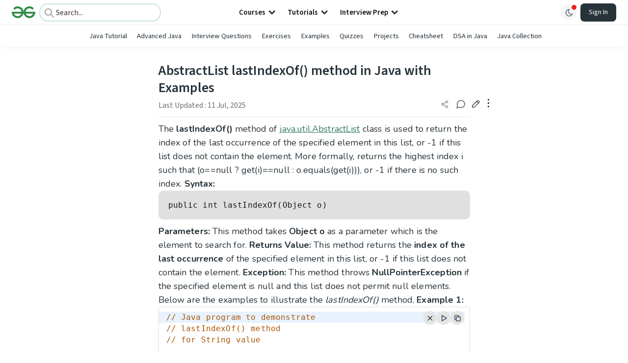

--- FILE ---
content_type: text/html; charset=utf-8
request_url: https://www.google.com/recaptcha/api2/anchor?ar=1&k=6LdMFNUZAAAAAIuRtzg0piOT-qXCbDF-iQiUi9KY&co=aHR0cHM6Ly93d3cuZ2Vla3Nmb3JnZWVrcy5vcmc6NDQz&hl=en&type=image&v=PoyoqOPhxBO7pBk68S4YbpHZ&theme=light&size=invisible&badge=bottomright&anchor-ms=20000&execute-ms=30000&cb=f76x8ouvtuym
body_size: 48680
content:
<!DOCTYPE HTML><html dir="ltr" lang="en"><head><meta http-equiv="Content-Type" content="text/html; charset=UTF-8">
<meta http-equiv="X-UA-Compatible" content="IE=edge">
<title>reCAPTCHA</title>
<style type="text/css">
/* cyrillic-ext */
@font-face {
  font-family: 'Roboto';
  font-style: normal;
  font-weight: 400;
  font-stretch: 100%;
  src: url(//fonts.gstatic.com/s/roboto/v48/KFO7CnqEu92Fr1ME7kSn66aGLdTylUAMa3GUBHMdazTgWw.woff2) format('woff2');
  unicode-range: U+0460-052F, U+1C80-1C8A, U+20B4, U+2DE0-2DFF, U+A640-A69F, U+FE2E-FE2F;
}
/* cyrillic */
@font-face {
  font-family: 'Roboto';
  font-style: normal;
  font-weight: 400;
  font-stretch: 100%;
  src: url(//fonts.gstatic.com/s/roboto/v48/KFO7CnqEu92Fr1ME7kSn66aGLdTylUAMa3iUBHMdazTgWw.woff2) format('woff2');
  unicode-range: U+0301, U+0400-045F, U+0490-0491, U+04B0-04B1, U+2116;
}
/* greek-ext */
@font-face {
  font-family: 'Roboto';
  font-style: normal;
  font-weight: 400;
  font-stretch: 100%;
  src: url(//fonts.gstatic.com/s/roboto/v48/KFO7CnqEu92Fr1ME7kSn66aGLdTylUAMa3CUBHMdazTgWw.woff2) format('woff2');
  unicode-range: U+1F00-1FFF;
}
/* greek */
@font-face {
  font-family: 'Roboto';
  font-style: normal;
  font-weight: 400;
  font-stretch: 100%;
  src: url(//fonts.gstatic.com/s/roboto/v48/KFO7CnqEu92Fr1ME7kSn66aGLdTylUAMa3-UBHMdazTgWw.woff2) format('woff2');
  unicode-range: U+0370-0377, U+037A-037F, U+0384-038A, U+038C, U+038E-03A1, U+03A3-03FF;
}
/* math */
@font-face {
  font-family: 'Roboto';
  font-style: normal;
  font-weight: 400;
  font-stretch: 100%;
  src: url(//fonts.gstatic.com/s/roboto/v48/KFO7CnqEu92Fr1ME7kSn66aGLdTylUAMawCUBHMdazTgWw.woff2) format('woff2');
  unicode-range: U+0302-0303, U+0305, U+0307-0308, U+0310, U+0312, U+0315, U+031A, U+0326-0327, U+032C, U+032F-0330, U+0332-0333, U+0338, U+033A, U+0346, U+034D, U+0391-03A1, U+03A3-03A9, U+03B1-03C9, U+03D1, U+03D5-03D6, U+03F0-03F1, U+03F4-03F5, U+2016-2017, U+2034-2038, U+203C, U+2040, U+2043, U+2047, U+2050, U+2057, U+205F, U+2070-2071, U+2074-208E, U+2090-209C, U+20D0-20DC, U+20E1, U+20E5-20EF, U+2100-2112, U+2114-2115, U+2117-2121, U+2123-214F, U+2190, U+2192, U+2194-21AE, U+21B0-21E5, U+21F1-21F2, U+21F4-2211, U+2213-2214, U+2216-22FF, U+2308-230B, U+2310, U+2319, U+231C-2321, U+2336-237A, U+237C, U+2395, U+239B-23B7, U+23D0, U+23DC-23E1, U+2474-2475, U+25AF, U+25B3, U+25B7, U+25BD, U+25C1, U+25CA, U+25CC, U+25FB, U+266D-266F, U+27C0-27FF, U+2900-2AFF, U+2B0E-2B11, U+2B30-2B4C, U+2BFE, U+3030, U+FF5B, U+FF5D, U+1D400-1D7FF, U+1EE00-1EEFF;
}
/* symbols */
@font-face {
  font-family: 'Roboto';
  font-style: normal;
  font-weight: 400;
  font-stretch: 100%;
  src: url(//fonts.gstatic.com/s/roboto/v48/KFO7CnqEu92Fr1ME7kSn66aGLdTylUAMaxKUBHMdazTgWw.woff2) format('woff2');
  unicode-range: U+0001-000C, U+000E-001F, U+007F-009F, U+20DD-20E0, U+20E2-20E4, U+2150-218F, U+2190, U+2192, U+2194-2199, U+21AF, U+21E6-21F0, U+21F3, U+2218-2219, U+2299, U+22C4-22C6, U+2300-243F, U+2440-244A, U+2460-24FF, U+25A0-27BF, U+2800-28FF, U+2921-2922, U+2981, U+29BF, U+29EB, U+2B00-2BFF, U+4DC0-4DFF, U+FFF9-FFFB, U+10140-1018E, U+10190-1019C, U+101A0, U+101D0-101FD, U+102E0-102FB, U+10E60-10E7E, U+1D2C0-1D2D3, U+1D2E0-1D37F, U+1F000-1F0FF, U+1F100-1F1AD, U+1F1E6-1F1FF, U+1F30D-1F30F, U+1F315, U+1F31C, U+1F31E, U+1F320-1F32C, U+1F336, U+1F378, U+1F37D, U+1F382, U+1F393-1F39F, U+1F3A7-1F3A8, U+1F3AC-1F3AF, U+1F3C2, U+1F3C4-1F3C6, U+1F3CA-1F3CE, U+1F3D4-1F3E0, U+1F3ED, U+1F3F1-1F3F3, U+1F3F5-1F3F7, U+1F408, U+1F415, U+1F41F, U+1F426, U+1F43F, U+1F441-1F442, U+1F444, U+1F446-1F449, U+1F44C-1F44E, U+1F453, U+1F46A, U+1F47D, U+1F4A3, U+1F4B0, U+1F4B3, U+1F4B9, U+1F4BB, U+1F4BF, U+1F4C8-1F4CB, U+1F4D6, U+1F4DA, U+1F4DF, U+1F4E3-1F4E6, U+1F4EA-1F4ED, U+1F4F7, U+1F4F9-1F4FB, U+1F4FD-1F4FE, U+1F503, U+1F507-1F50B, U+1F50D, U+1F512-1F513, U+1F53E-1F54A, U+1F54F-1F5FA, U+1F610, U+1F650-1F67F, U+1F687, U+1F68D, U+1F691, U+1F694, U+1F698, U+1F6AD, U+1F6B2, U+1F6B9-1F6BA, U+1F6BC, U+1F6C6-1F6CF, U+1F6D3-1F6D7, U+1F6E0-1F6EA, U+1F6F0-1F6F3, U+1F6F7-1F6FC, U+1F700-1F7FF, U+1F800-1F80B, U+1F810-1F847, U+1F850-1F859, U+1F860-1F887, U+1F890-1F8AD, U+1F8B0-1F8BB, U+1F8C0-1F8C1, U+1F900-1F90B, U+1F93B, U+1F946, U+1F984, U+1F996, U+1F9E9, U+1FA00-1FA6F, U+1FA70-1FA7C, U+1FA80-1FA89, U+1FA8F-1FAC6, U+1FACE-1FADC, U+1FADF-1FAE9, U+1FAF0-1FAF8, U+1FB00-1FBFF;
}
/* vietnamese */
@font-face {
  font-family: 'Roboto';
  font-style: normal;
  font-weight: 400;
  font-stretch: 100%;
  src: url(//fonts.gstatic.com/s/roboto/v48/KFO7CnqEu92Fr1ME7kSn66aGLdTylUAMa3OUBHMdazTgWw.woff2) format('woff2');
  unicode-range: U+0102-0103, U+0110-0111, U+0128-0129, U+0168-0169, U+01A0-01A1, U+01AF-01B0, U+0300-0301, U+0303-0304, U+0308-0309, U+0323, U+0329, U+1EA0-1EF9, U+20AB;
}
/* latin-ext */
@font-face {
  font-family: 'Roboto';
  font-style: normal;
  font-weight: 400;
  font-stretch: 100%;
  src: url(//fonts.gstatic.com/s/roboto/v48/KFO7CnqEu92Fr1ME7kSn66aGLdTylUAMa3KUBHMdazTgWw.woff2) format('woff2');
  unicode-range: U+0100-02BA, U+02BD-02C5, U+02C7-02CC, U+02CE-02D7, U+02DD-02FF, U+0304, U+0308, U+0329, U+1D00-1DBF, U+1E00-1E9F, U+1EF2-1EFF, U+2020, U+20A0-20AB, U+20AD-20C0, U+2113, U+2C60-2C7F, U+A720-A7FF;
}
/* latin */
@font-face {
  font-family: 'Roboto';
  font-style: normal;
  font-weight: 400;
  font-stretch: 100%;
  src: url(//fonts.gstatic.com/s/roboto/v48/KFO7CnqEu92Fr1ME7kSn66aGLdTylUAMa3yUBHMdazQ.woff2) format('woff2');
  unicode-range: U+0000-00FF, U+0131, U+0152-0153, U+02BB-02BC, U+02C6, U+02DA, U+02DC, U+0304, U+0308, U+0329, U+2000-206F, U+20AC, U+2122, U+2191, U+2193, U+2212, U+2215, U+FEFF, U+FFFD;
}
/* cyrillic-ext */
@font-face {
  font-family: 'Roboto';
  font-style: normal;
  font-weight: 500;
  font-stretch: 100%;
  src: url(//fonts.gstatic.com/s/roboto/v48/KFO7CnqEu92Fr1ME7kSn66aGLdTylUAMa3GUBHMdazTgWw.woff2) format('woff2');
  unicode-range: U+0460-052F, U+1C80-1C8A, U+20B4, U+2DE0-2DFF, U+A640-A69F, U+FE2E-FE2F;
}
/* cyrillic */
@font-face {
  font-family: 'Roboto';
  font-style: normal;
  font-weight: 500;
  font-stretch: 100%;
  src: url(//fonts.gstatic.com/s/roboto/v48/KFO7CnqEu92Fr1ME7kSn66aGLdTylUAMa3iUBHMdazTgWw.woff2) format('woff2');
  unicode-range: U+0301, U+0400-045F, U+0490-0491, U+04B0-04B1, U+2116;
}
/* greek-ext */
@font-face {
  font-family: 'Roboto';
  font-style: normal;
  font-weight: 500;
  font-stretch: 100%;
  src: url(//fonts.gstatic.com/s/roboto/v48/KFO7CnqEu92Fr1ME7kSn66aGLdTylUAMa3CUBHMdazTgWw.woff2) format('woff2');
  unicode-range: U+1F00-1FFF;
}
/* greek */
@font-face {
  font-family: 'Roboto';
  font-style: normal;
  font-weight: 500;
  font-stretch: 100%;
  src: url(//fonts.gstatic.com/s/roboto/v48/KFO7CnqEu92Fr1ME7kSn66aGLdTylUAMa3-UBHMdazTgWw.woff2) format('woff2');
  unicode-range: U+0370-0377, U+037A-037F, U+0384-038A, U+038C, U+038E-03A1, U+03A3-03FF;
}
/* math */
@font-face {
  font-family: 'Roboto';
  font-style: normal;
  font-weight: 500;
  font-stretch: 100%;
  src: url(//fonts.gstatic.com/s/roboto/v48/KFO7CnqEu92Fr1ME7kSn66aGLdTylUAMawCUBHMdazTgWw.woff2) format('woff2');
  unicode-range: U+0302-0303, U+0305, U+0307-0308, U+0310, U+0312, U+0315, U+031A, U+0326-0327, U+032C, U+032F-0330, U+0332-0333, U+0338, U+033A, U+0346, U+034D, U+0391-03A1, U+03A3-03A9, U+03B1-03C9, U+03D1, U+03D5-03D6, U+03F0-03F1, U+03F4-03F5, U+2016-2017, U+2034-2038, U+203C, U+2040, U+2043, U+2047, U+2050, U+2057, U+205F, U+2070-2071, U+2074-208E, U+2090-209C, U+20D0-20DC, U+20E1, U+20E5-20EF, U+2100-2112, U+2114-2115, U+2117-2121, U+2123-214F, U+2190, U+2192, U+2194-21AE, U+21B0-21E5, U+21F1-21F2, U+21F4-2211, U+2213-2214, U+2216-22FF, U+2308-230B, U+2310, U+2319, U+231C-2321, U+2336-237A, U+237C, U+2395, U+239B-23B7, U+23D0, U+23DC-23E1, U+2474-2475, U+25AF, U+25B3, U+25B7, U+25BD, U+25C1, U+25CA, U+25CC, U+25FB, U+266D-266F, U+27C0-27FF, U+2900-2AFF, U+2B0E-2B11, U+2B30-2B4C, U+2BFE, U+3030, U+FF5B, U+FF5D, U+1D400-1D7FF, U+1EE00-1EEFF;
}
/* symbols */
@font-face {
  font-family: 'Roboto';
  font-style: normal;
  font-weight: 500;
  font-stretch: 100%;
  src: url(//fonts.gstatic.com/s/roboto/v48/KFO7CnqEu92Fr1ME7kSn66aGLdTylUAMaxKUBHMdazTgWw.woff2) format('woff2');
  unicode-range: U+0001-000C, U+000E-001F, U+007F-009F, U+20DD-20E0, U+20E2-20E4, U+2150-218F, U+2190, U+2192, U+2194-2199, U+21AF, U+21E6-21F0, U+21F3, U+2218-2219, U+2299, U+22C4-22C6, U+2300-243F, U+2440-244A, U+2460-24FF, U+25A0-27BF, U+2800-28FF, U+2921-2922, U+2981, U+29BF, U+29EB, U+2B00-2BFF, U+4DC0-4DFF, U+FFF9-FFFB, U+10140-1018E, U+10190-1019C, U+101A0, U+101D0-101FD, U+102E0-102FB, U+10E60-10E7E, U+1D2C0-1D2D3, U+1D2E0-1D37F, U+1F000-1F0FF, U+1F100-1F1AD, U+1F1E6-1F1FF, U+1F30D-1F30F, U+1F315, U+1F31C, U+1F31E, U+1F320-1F32C, U+1F336, U+1F378, U+1F37D, U+1F382, U+1F393-1F39F, U+1F3A7-1F3A8, U+1F3AC-1F3AF, U+1F3C2, U+1F3C4-1F3C6, U+1F3CA-1F3CE, U+1F3D4-1F3E0, U+1F3ED, U+1F3F1-1F3F3, U+1F3F5-1F3F7, U+1F408, U+1F415, U+1F41F, U+1F426, U+1F43F, U+1F441-1F442, U+1F444, U+1F446-1F449, U+1F44C-1F44E, U+1F453, U+1F46A, U+1F47D, U+1F4A3, U+1F4B0, U+1F4B3, U+1F4B9, U+1F4BB, U+1F4BF, U+1F4C8-1F4CB, U+1F4D6, U+1F4DA, U+1F4DF, U+1F4E3-1F4E6, U+1F4EA-1F4ED, U+1F4F7, U+1F4F9-1F4FB, U+1F4FD-1F4FE, U+1F503, U+1F507-1F50B, U+1F50D, U+1F512-1F513, U+1F53E-1F54A, U+1F54F-1F5FA, U+1F610, U+1F650-1F67F, U+1F687, U+1F68D, U+1F691, U+1F694, U+1F698, U+1F6AD, U+1F6B2, U+1F6B9-1F6BA, U+1F6BC, U+1F6C6-1F6CF, U+1F6D3-1F6D7, U+1F6E0-1F6EA, U+1F6F0-1F6F3, U+1F6F7-1F6FC, U+1F700-1F7FF, U+1F800-1F80B, U+1F810-1F847, U+1F850-1F859, U+1F860-1F887, U+1F890-1F8AD, U+1F8B0-1F8BB, U+1F8C0-1F8C1, U+1F900-1F90B, U+1F93B, U+1F946, U+1F984, U+1F996, U+1F9E9, U+1FA00-1FA6F, U+1FA70-1FA7C, U+1FA80-1FA89, U+1FA8F-1FAC6, U+1FACE-1FADC, U+1FADF-1FAE9, U+1FAF0-1FAF8, U+1FB00-1FBFF;
}
/* vietnamese */
@font-face {
  font-family: 'Roboto';
  font-style: normal;
  font-weight: 500;
  font-stretch: 100%;
  src: url(//fonts.gstatic.com/s/roboto/v48/KFO7CnqEu92Fr1ME7kSn66aGLdTylUAMa3OUBHMdazTgWw.woff2) format('woff2');
  unicode-range: U+0102-0103, U+0110-0111, U+0128-0129, U+0168-0169, U+01A0-01A1, U+01AF-01B0, U+0300-0301, U+0303-0304, U+0308-0309, U+0323, U+0329, U+1EA0-1EF9, U+20AB;
}
/* latin-ext */
@font-face {
  font-family: 'Roboto';
  font-style: normal;
  font-weight: 500;
  font-stretch: 100%;
  src: url(//fonts.gstatic.com/s/roboto/v48/KFO7CnqEu92Fr1ME7kSn66aGLdTylUAMa3KUBHMdazTgWw.woff2) format('woff2');
  unicode-range: U+0100-02BA, U+02BD-02C5, U+02C7-02CC, U+02CE-02D7, U+02DD-02FF, U+0304, U+0308, U+0329, U+1D00-1DBF, U+1E00-1E9F, U+1EF2-1EFF, U+2020, U+20A0-20AB, U+20AD-20C0, U+2113, U+2C60-2C7F, U+A720-A7FF;
}
/* latin */
@font-face {
  font-family: 'Roboto';
  font-style: normal;
  font-weight: 500;
  font-stretch: 100%;
  src: url(//fonts.gstatic.com/s/roboto/v48/KFO7CnqEu92Fr1ME7kSn66aGLdTylUAMa3yUBHMdazQ.woff2) format('woff2');
  unicode-range: U+0000-00FF, U+0131, U+0152-0153, U+02BB-02BC, U+02C6, U+02DA, U+02DC, U+0304, U+0308, U+0329, U+2000-206F, U+20AC, U+2122, U+2191, U+2193, U+2212, U+2215, U+FEFF, U+FFFD;
}
/* cyrillic-ext */
@font-face {
  font-family: 'Roboto';
  font-style: normal;
  font-weight: 900;
  font-stretch: 100%;
  src: url(//fonts.gstatic.com/s/roboto/v48/KFO7CnqEu92Fr1ME7kSn66aGLdTylUAMa3GUBHMdazTgWw.woff2) format('woff2');
  unicode-range: U+0460-052F, U+1C80-1C8A, U+20B4, U+2DE0-2DFF, U+A640-A69F, U+FE2E-FE2F;
}
/* cyrillic */
@font-face {
  font-family: 'Roboto';
  font-style: normal;
  font-weight: 900;
  font-stretch: 100%;
  src: url(//fonts.gstatic.com/s/roboto/v48/KFO7CnqEu92Fr1ME7kSn66aGLdTylUAMa3iUBHMdazTgWw.woff2) format('woff2');
  unicode-range: U+0301, U+0400-045F, U+0490-0491, U+04B0-04B1, U+2116;
}
/* greek-ext */
@font-face {
  font-family: 'Roboto';
  font-style: normal;
  font-weight: 900;
  font-stretch: 100%;
  src: url(//fonts.gstatic.com/s/roboto/v48/KFO7CnqEu92Fr1ME7kSn66aGLdTylUAMa3CUBHMdazTgWw.woff2) format('woff2');
  unicode-range: U+1F00-1FFF;
}
/* greek */
@font-face {
  font-family: 'Roboto';
  font-style: normal;
  font-weight: 900;
  font-stretch: 100%;
  src: url(//fonts.gstatic.com/s/roboto/v48/KFO7CnqEu92Fr1ME7kSn66aGLdTylUAMa3-UBHMdazTgWw.woff2) format('woff2');
  unicode-range: U+0370-0377, U+037A-037F, U+0384-038A, U+038C, U+038E-03A1, U+03A3-03FF;
}
/* math */
@font-face {
  font-family: 'Roboto';
  font-style: normal;
  font-weight: 900;
  font-stretch: 100%;
  src: url(//fonts.gstatic.com/s/roboto/v48/KFO7CnqEu92Fr1ME7kSn66aGLdTylUAMawCUBHMdazTgWw.woff2) format('woff2');
  unicode-range: U+0302-0303, U+0305, U+0307-0308, U+0310, U+0312, U+0315, U+031A, U+0326-0327, U+032C, U+032F-0330, U+0332-0333, U+0338, U+033A, U+0346, U+034D, U+0391-03A1, U+03A3-03A9, U+03B1-03C9, U+03D1, U+03D5-03D6, U+03F0-03F1, U+03F4-03F5, U+2016-2017, U+2034-2038, U+203C, U+2040, U+2043, U+2047, U+2050, U+2057, U+205F, U+2070-2071, U+2074-208E, U+2090-209C, U+20D0-20DC, U+20E1, U+20E5-20EF, U+2100-2112, U+2114-2115, U+2117-2121, U+2123-214F, U+2190, U+2192, U+2194-21AE, U+21B0-21E5, U+21F1-21F2, U+21F4-2211, U+2213-2214, U+2216-22FF, U+2308-230B, U+2310, U+2319, U+231C-2321, U+2336-237A, U+237C, U+2395, U+239B-23B7, U+23D0, U+23DC-23E1, U+2474-2475, U+25AF, U+25B3, U+25B7, U+25BD, U+25C1, U+25CA, U+25CC, U+25FB, U+266D-266F, U+27C0-27FF, U+2900-2AFF, U+2B0E-2B11, U+2B30-2B4C, U+2BFE, U+3030, U+FF5B, U+FF5D, U+1D400-1D7FF, U+1EE00-1EEFF;
}
/* symbols */
@font-face {
  font-family: 'Roboto';
  font-style: normal;
  font-weight: 900;
  font-stretch: 100%;
  src: url(//fonts.gstatic.com/s/roboto/v48/KFO7CnqEu92Fr1ME7kSn66aGLdTylUAMaxKUBHMdazTgWw.woff2) format('woff2');
  unicode-range: U+0001-000C, U+000E-001F, U+007F-009F, U+20DD-20E0, U+20E2-20E4, U+2150-218F, U+2190, U+2192, U+2194-2199, U+21AF, U+21E6-21F0, U+21F3, U+2218-2219, U+2299, U+22C4-22C6, U+2300-243F, U+2440-244A, U+2460-24FF, U+25A0-27BF, U+2800-28FF, U+2921-2922, U+2981, U+29BF, U+29EB, U+2B00-2BFF, U+4DC0-4DFF, U+FFF9-FFFB, U+10140-1018E, U+10190-1019C, U+101A0, U+101D0-101FD, U+102E0-102FB, U+10E60-10E7E, U+1D2C0-1D2D3, U+1D2E0-1D37F, U+1F000-1F0FF, U+1F100-1F1AD, U+1F1E6-1F1FF, U+1F30D-1F30F, U+1F315, U+1F31C, U+1F31E, U+1F320-1F32C, U+1F336, U+1F378, U+1F37D, U+1F382, U+1F393-1F39F, U+1F3A7-1F3A8, U+1F3AC-1F3AF, U+1F3C2, U+1F3C4-1F3C6, U+1F3CA-1F3CE, U+1F3D4-1F3E0, U+1F3ED, U+1F3F1-1F3F3, U+1F3F5-1F3F7, U+1F408, U+1F415, U+1F41F, U+1F426, U+1F43F, U+1F441-1F442, U+1F444, U+1F446-1F449, U+1F44C-1F44E, U+1F453, U+1F46A, U+1F47D, U+1F4A3, U+1F4B0, U+1F4B3, U+1F4B9, U+1F4BB, U+1F4BF, U+1F4C8-1F4CB, U+1F4D6, U+1F4DA, U+1F4DF, U+1F4E3-1F4E6, U+1F4EA-1F4ED, U+1F4F7, U+1F4F9-1F4FB, U+1F4FD-1F4FE, U+1F503, U+1F507-1F50B, U+1F50D, U+1F512-1F513, U+1F53E-1F54A, U+1F54F-1F5FA, U+1F610, U+1F650-1F67F, U+1F687, U+1F68D, U+1F691, U+1F694, U+1F698, U+1F6AD, U+1F6B2, U+1F6B9-1F6BA, U+1F6BC, U+1F6C6-1F6CF, U+1F6D3-1F6D7, U+1F6E0-1F6EA, U+1F6F0-1F6F3, U+1F6F7-1F6FC, U+1F700-1F7FF, U+1F800-1F80B, U+1F810-1F847, U+1F850-1F859, U+1F860-1F887, U+1F890-1F8AD, U+1F8B0-1F8BB, U+1F8C0-1F8C1, U+1F900-1F90B, U+1F93B, U+1F946, U+1F984, U+1F996, U+1F9E9, U+1FA00-1FA6F, U+1FA70-1FA7C, U+1FA80-1FA89, U+1FA8F-1FAC6, U+1FACE-1FADC, U+1FADF-1FAE9, U+1FAF0-1FAF8, U+1FB00-1FBFF;
}
/* vietnamese */
@font-face {
  font-family: 'Roboto';
  font-style: normal;
  font-weight: 900;
  font-stretch: 100%;
  src: url(//fonts.gstatic.com/s/roboto/v48/KFO7CnqEu92Fr1ME7kSn66aGLdTylUAMa3OUBHMdazTgWw.woff2) format('woff2');
  unicode-range: U+0102-0103, U+0110-0111, U+0128-0129, U+0168-0169, U+01A0-01A1, U+01AF-01B0, U+0300-0301, U+0303-0304, U+0308-0309, U+0323, U+0329, U+1EA0-1EF9, U+20AB;
}
/* latin-ext */
@font-face {
  font-family: 'Roboto';
  font-style: normal;
  font-weight: 900;
  font-stretch: 100%;
  src: url(//fonts.gstatic.com/s/roboto/v48/KFO7CnqEu92Fr1ME7kSn66aGLdTylUAMa3KUBHMdazTgWw.woff2) format('woff2');
  unicode-range: U+0100-02BA, U+02BD-02C5, U+02C7-02CC, U+02CE-02D7, U+02DD-02FF, U+0304, U+0308, U+0329, U+1D00-1DBF, U+1E00-1E9F, U+1EF2-1EFF, U+2020, U+20A0-20AB, U+20AD-20C0, U+2113, U+2C60-2C7F, U+A720-A7FF;
}
/* latin */
@font-face {
  font-family: 'Roboto';
  font-style: normal;
  font-weight: 900;
  font-stretch: 100%;
  src: url(//fonts.gstatic.com/s/roboto/v48/KFO7CnqEu92Fr1ME7kSn66aGLdTylUAMa3yUBHMdazQ.woff2) format('woff2');
  unicode-range: U+0000-00FF, U+0131, U+0152-0153, U+02BB-02BC, U+02C6, U+02DA, U+02DC, U+0304, U+0308, U+0329, U+2000-206F, U+20AC, U+2122, U+2191, U+2193, U+2212, U+2215, U+FEFF, U+FFFD;
}

</style>
<link rel="stylesheet" type="text/css" href="https://www.gstatic.com/recaptcha/releases/PoyoqOPhxBO7pBk68S4YbpHZ/styles__ltr.css">
<script nonce="phVR1Y94NQ4a-AZGeReJlA" type="text/javascript">window['__recaptcha_api'] = 'https://www.google.com/recaptcha/api2/';</script>
<script type="text/javascript" src="https://www.gstatic.com/recaptcha/releases/PoyoqOPhxBO7pBk68S4YbpHZ/recaptcha__en.js" nonce="phVR1Y94NQ4a-AZGeReJlA">
      
    </script></head>
<body><div id="rc-anchor-alert" class="rc-anchor-alert"></div>
<input type="hidden" id="recaptcha-token" value="[base64]">
<script type="text/javascript" nonce="phVR1Y94NQ4a-AZGeReJlA">
      recaptcha.anchor.Main.init("[\x22ainput\x22,[\x22bgdata\x22,\x22\x22,\[base64]/[base64]/[base64]/ZyhXLGgpOnEoW04sMjEsbF0sVywwKSxoKSxmYWxzZSxmYWxzZSl9Y2F0Y2goayl7RygzNTgsVyk/[base64]/[base64]/[base64]/[base64]/[base64]/[base64]/[base64]/bmV3IEJbT10oRFswXSk6dz09Mj9uZXcgQltPXShEWzBdLERbMV0pOnc9PTM/bmV3IEJbT10oRFswXSxEWzFdLERbMl0pOnc9PTQ/[base64]/[base64]/[base64]/[base64]/[base64]\\u003d\x22,\[base64]\\u003d\x22,\x22woHChVjDt8Kqf0/CusO8Yx/[base64]/DuUzCksKowp3DuAVUK1/DvMOoYEkdCsK5ZRoewozDnyHCn8K8LmvCr8OBO8OJw5zCpcOLw5fDncKEwp/ClER4wqU/L8KQw5wFwrlzwpLCognDhcOObi7CjMOla37DjcOabXJcHsOIR8KPwp/CvMOlw4rDm14cIkDDscKswoNewovDlnfCk8Kuw6PDssOjwrM4w4bDisKKSRrDvRhQLQXDuiJhw4RBNmnDvSvCrcKDZSHDtMKkwooHIQVzG8OYGMKtw43DmcKcwq3CpkUkWFLCgMOcH8KfwoZgX2LCjcK4wo/DoxEMSgjDrMO3WMKdwp7Cti9ewrtiwqrCoMOhSsOyw5/CiXjCvSEPw7jDvAxDwqjDocKvwrXCh8KOWsOVwr7CrlTCo3LCu3F0w4jDqmrCvcKrNmYMfcO+w4DDlh5JJRHDq8OgDMKUwoPDozTDsMOUD8OED11bVcOXbMO+fCc4UMOMIsKowqXCmMKMwrbDoxRIw69Zw7/DgsOvNsKPW8K6KcOeF8OVacKrw73DnlnCkmPDonB+KcKAw4LCg8O2wp7Dn8KgcsOmwo3Dp0MCOCrClhzDrwNHIMK2w4bDuRPDk2Y8KsO7wrtvwoB4QinCklUpQ8K7wrnCm8Ouw7lEa8KRCsKcw6x0wqMhwrHDgsK5wpMdTHbClcK4wpsFwp0CO8OeesKhw5/DgA87Y8O+LcKyw7zDjMO1VC9Kw7fDnQzDgzvCjQNHClMsISLDn8O6PBoTwoXCkUPCm2jCi8KCwprDmcKWWS/CnADCiiNhak/CuVLCvTLCvMOmGzvDpcKkw6/[base64]/DnDJHwofCoMOJw5pTw5tpSsK9XT5fBmZ3N8KLIsKBwphiVybCpMKIZWHClMOXwqTDnsKWw5Ffa8KIJMORPsOHdhU0w7wTPArCgMK3w7Yrw7UVXz5Lw7LDm0rDq8OLw69dwoJSFcOhPcKvwrAHwqg9wqHDszjDhcK+Dw1/wpXDiTnComzClkTDv2PCqSfCi8OVwp1vaMOheFZwD8KQesKNGhp1BzLCkC3CtcOyw7XCmhR4woprV2A2w6MXwrBSwqbCvWLCjnx/[base64]/[base64]/CjWvClsKJQiIlQsO3ZlR6w7zDosKrw7rDkhIDw4EBw59rwoDCuMKYA1M3wpjClsO6UcOdwpBZACLDvsO2UH5Aw7dkTMOswp/CnhnDkVDCocKZQn7DpsOswrTDosOedTHCtMOWw4ZbRFrCnMKtw4pLwprCjwhATmbDugHCvcOWUBfCisKGHgV7IcOzLsKGPcKfwrIFw7DCgRZcDsKwMMO8KcKHGcOKezbChlrCiHPDs8K2JsOsHcK/w5JxVMKnUcOPwpoKwq4aKXg7bsOhdxjCtsKSwpHDjMKrw4rCu8OBOMKEQcOsfsOjKMOkwrZ2wqTCkjbCkG9fcVXChcKsWW3DjQAgYELDomEhwos6N8KNe2bCmABhwpQCwqrClz/Dr8ONw6dQw4wDw6ZfdwzDucOgwpNncGJlwrLChBrCj8OjJsODb8OfwrfCqihWMiFDcg7CplbDuCbDgHTDkHkbWiYaQcKGAxDCpG3CpXzDlsKtw7XDksOdO8KjwpM2MsOqJ8OzwqvCqF7DmCoQNMKuwqs6KV93bksgHcOhb0TDp8Orw5kRw6d7wpFpHQLDtA7CtMOhw7/Cl1Y8w57CvGRXw7vClQTDgwYIIRnDu8Kqw5TCn8KRwoxdwqzDtT3Ch8OAw7DCn1zCrjDCgMOQeiVGCcOIwrd/[base64]/CmsKYVyIhwo18IMOyK1/Dj8KcVBZvw4vDgMK5BnFpKcKfw4RWOytMCcKYRm/CoFnDvBB7H2jDkyYaw65Ywo0aEjwgVQjDjMORwoxZeMO1PT15LcK/W2VbwoQpwrrDl2RzcUTDrTvDpcKtP8KmwrnCiWZEI8OHwqR8KsKfDiLDuis3ekpQBFjCrcOGw7vDj8KEwpLCusOGWsKCAnMbw7rCv2xLwpQ7bMK+fFPCjMKOwpTCmcO6w6/[base64]/[base64]/Dm8KSw47Dh2kILm7Dg8Oow4zDn8Ofwr3DmRNiwo1cw7rDsHrDnsOYccKmwr7Dg8KrdsOVeXYYIsOxw4LDsA7Dl8OARcORw6F4wo8MwrvDp8O2w5PDmXrChcKfP8K3wqjDp8KFb8Kawrsew6MRw45/GMKxwpl5wrIndWDCrkDDvcKEWMORw77DjFLCv0xxb2/CpcOGw77Dp8KBw43DhcKKw5rDqzrCn3s4wq5Kwo/[base64]/DrcKpJVxIw4t5wr8Yw5gKw7B1YsOwLGbDqcKEZ8OEN2gYwqLDhRfDj8K+w4Fvw7o9UMOJw7Jww4ZYwqzDu8OLwqlvMyNzw7fDhcK2fsKVIQ/CnSxvwrfCg8Kqw4sSMRl7w7nCuMOyfzR7wqzDqMKJVsOtw7jDvmZlXWfCmMOMfcKcw47DtCrCrMOXwr/[base64]/DtcOISg8Dw51TYMOdKzHDv8KSbUjDunomc8K5EMODWcKow4I/[base64]/w5Egw5/CiTjCh8KoYMOJwqNiw5FFwr5MWsKGTETDuhxYw6nCg8OCQXHCixZEwr4lP8OTw4fCnWjDq8KCMxzCv8KXdUbDrMOXBjDCgT3Dh2ALY8KRw6kNw6/DlijClMKGwqfDpsKkNcOEwpNKwovDqcOWwrZ2w7vCpMKLQcOIw4UUfMK/Z0RrwqDDhMKBw7B3IlbDl0HCtwAzVg1Ew4fCt8OywqHCicOvXsKxworCiRM0CMO/wq4/w5zCnsOqPRHCo8Kqw6/CizJbwrDCr2NJwqwcCsKMw6ABJMOPTcKULsOJD8OGw5nCjzPDrsOnTEI7EHLCrcOKYcKfMFxmSEVQwpFwwopnZMOjw4Y/ag5MGsOIX8O6w5jDiA/DjcO/[base64]/Dr8KTw5YbIcOFJBVawqxsXMOabhtAUgIUwrwqGiQZFsOZScK2ecOjw5XCoMOsw4JNwp1qbcOZw7A4bkpBwqrDhitFEMOvcR8XwobDksOVw5FDw7PDncKcVsOWwrfDrSjCqsK6dsOrw53Clx/[base64]/DqEDDtXJAw6kUCMOtwr5jw4F8aMORJk9LQkg6FMO6TX0DUMOUw5xdaDTChWPDvSNccy5MwrbClsK6FMOCwqJaOcO8wrB3UUvCnWLCiEJowppVwqfCuRHCjcKdw7PDuCLDu1HCtSZGEcOhT8OlwqskZV/DhsKCCsOawoPCnBkBw4/DqsKLJi1pwpsmZ8KJw5FJwozDlyXDpSjDjnPDgCEgw5FdfC7CqG3Cn8K+w6hiTBnDi8KQdyQpwp/DhMKow7bCrQ9TQsOZw7d/[base64]/DlcKPF8O2EX7DuCJjRn/DqhpjeMOjWsK2IsOGw6XDhMKcCxVhQMKjVCvDl8Obwr5ee1g0U8OxCSstwq/CssKrbsKoRcKtw53Cr8O1H8K3RcOew4bCvMO9w7Blw7PCvFAFbgZ7QcKAX8KmQl/DlMOCw64DByQ8w6LCjcO8acOrL0rCnMK+bDlaw4YfS8KlFMKJw5gJw7M4EcOlw4BuwpERwr/DgsOMAhAHHsOdPzPCvF3CosOywoBQwoBKwrEfw4HCqcKIw5zCl3rCswjDscO5dsKlGBd+f2vDnU/Dr8KVCSVPYzFNLmXCqz5Se08Uw4LCjMKGf8OKBBc0w4PDhH/[base64]/[base64]/Lj/CmcKRbVPCnSLDmiwIwqVNCsO/w4Zqw6LCuAl0w6PDqMKowpB2B8KcwrzCm3TDnMKtw79OAQhRwr3Ci8OswoDCuiAab0w8DEDCsMKdwoTCoMOtwr1Uw4orw5nCuMO6w7pOYmDCs3nCpVhQU3DDisKmPcK8NE1vwqHDuUk+CS3Cu8K9wrwpYMOwNzd/Il94wrN6wq3CgMOJw7LDsg0Hw5XCs8OTw4TCsBAIRChew6/DuG5HwoAuPcKfR8OMcRkqw7jDrcOmckB3ayzCuMOBWyDDocOeax1tezsAw7B1C3PDo8KFYcKswpEkw7vDhcOCOlTCplIiKCpQJcK8wrjDolnDtMOlw4UiWWVOwoItJsK9csOVwodvaGg6VcKMwqsjQlV/PADDpgHDm8OcIsOSw7oKw7lqZcOxw4MTC8Kawp4dOB7DjMKZesOyw5/Dg8OSwrXDkQXDmsOEwoxKWsKESMOJbQPCgTzCo8KfNVfDnsKFOcKcJkbDk8OQGxk/wo/[base64]/ClcOcHsKWOcOywqtbwrjCmsK2wo0Hwr7DgsKbInXCsEcbw5/CjAjCi0bDl8Kiw7kyw7fCunbCm1hkL8OIwqrCk8KUFF3CssORw78Aw7bCihbCr8OhX8OFwoHDt8K7wqgPGcOFJcOWw7/DgTDCrsOawoPCqlbCmxRRYsKiZcKyRsK1w7Qkw7LDpwdsS8Ogw4/[base64]/DtGbCmExdwqcewq7DkCY2wrwDw57CjnPCkQxTfl5GFD5/wqvDkMOOFMKpJTYcZcOgwpjCn8OGw7TCk8OswqgsZw3DkCAbw7BQWMKQwpPDj2TDu8KVw58Pw4HCo8KiWR/Cm8KjwrLDrGMGT2DCrMOfw6daWGNDWcOZw43CiMOtEXwzwqnCtsOpw73DqMO1woQtWcKrW8Otwpk8w5/Dv1pdYAhPQsOOan/Cv8OVV2JQw6zCnMODw753ITnCggHCh8O3DsK8awvCsxhBw5oALX3CisOycMKLO2B9ZcOMAk0OwrcYw6nDgcOrZ0vDulFpw6DCscOUwrkewp/DiMO0wp/[base64]/CiMOUfMONWsOIIcOZw4rCtcKUw4IGw7VbHBnDllMlVyFqw6xDTsKuwpwrwqrDjxE8GsOSPC5wX8OFwoTDuyFQw45UEEzDowTChgnCokbDjMKKasKZwqMjDxhCw4NSw5pSwrZGSnzCjMORTg/[base64]/CpMKkX25sw5RNfQzDmcKswpVWw68LIsOYw4k3w4/CkcK3w55NAGRFCEnDvsKKThvCrMKHwqjCrMKJwohAB8O8dS9FVj/CkMKIwpsoa2bCm8K+wpN+OBxlwrIJF0HDmQDCq0g6w6nDoHbCpsKNFsKBwo1tw4oJUGAEQnZUw6rDtBVEw6XCvQnCvCV5QzbCncOuZ0/ClMOqTsOywrkaw4PCvXp8woIywqBbw7PChsOmdUfCq8K/[base64]/DlHfCvsKKw4wyw6jDv27CpgpWXWkENyfCo8Kow7B5w7jDmCrDnMOSwoE8w6PDkcKdf8K/BsO9UxjDkjM+w4fCk8Onw4vDp8OTGsOrBAYFwo9fIETDr8OLwp54wobDoFTDpU/CocOcYMKnw7E9w5ASdl3CrV3DqwxMVQDCiSLDvsOYP2nDmGZXwpHClsKWwr7DjTdBwr1eK0DCgTR5w73DjcOOBMOLYyATNkbCoT3CvsOnwqfDrMOEwrfDusONwq9Hw7bCsMOYegEgwrhQwqDCpHrDh8K/w5F0GcK2wrMIDcOpw5VWw7ZWBXnDm8ORIsOETMKAw6XDk8Oaw6ZrI299w5/DpEtvdFbCvcOyNS1nwrfDq8KewqxGQMOBEz5BJ8K4W8Ofw7nCj8KxXcKRwoHDscOvTsKAOsO1WixawrcHbSdAQMONPnh2cBjCs8KEw4UVe0RqPMKUw6rCqgUkADV2BsK+w5/[base64]/[base64]/wqs8woBOYyQwCg5RwpTDtAzDgm3DiMOIwp4jwoPCtwfDmcO/bVrDvAR7w7jCvydHaTTDoyphw6jDgHEXwqXCn8OVw6DDkwDChTLCqXZxXB0Qw7XCmCA6woTCusK8woLDnGV9woQhSlbCvjltwpHDj8OAFj/CqcOCaiDCuzjCl8Krw7LCgMKNw7HDj8KCfDTCtsKDPC51BMKxwoLDohM3a08UScKrA8KxbHzCjiDCucOOezDCm8KtE8OOV8KVw7hMIsO7IsOtOD4wP8KrwqBGbmfDosOwfsOKDsK/eTbDl8OKw7DDscOFFFvDtC0Jw6oVw7LDk8Ksw7BSwoBrwo3Ci8OOw6QMwrl8w5o6wrHCg8KGw4XCnlHCicO7fB/DvDDDoxHDpCLDjcObDsObQsO/wpHCn8ODeVHCi8OOw4YXVnLChcOVbMKmE8O9WMKvdmzCvlXDhRvDinJPOFkIZ0Euw6ocw6vCtAnCh8KPeG0AFwrDtcKQwq8Xw7dYQQTChcOvwrfDjsOEw6/CpxHDocOfw4M0wr/DvMKkw6g1PHvDi8OXZMKiZMO+R8KBMsOpUMKbWFhZOB3Dk17CvsKzEX3DuMKdwqvCuMOJw4HDpDjCliIyw5/CsGVxUAPDsFA6w43Cnz/DtzA8IxDCjCIgKMOkw4Q9OnrCjcOnIMOSwrDCjcKowp3Cm8OpwocVwqx1wpfCkyUIFWMXJcKNwrVpw4wFwoNywqDCrcO6HMKHA8OsdlxKclIBwrp8CMK0KsOkesOXwp8Fw6Y3wrfCnB9NdsOUw6rDnsOpwqwuwpnCn1LDo8OzSMOgAnEQUE7CsMOgw73Dl8KHw4HCjj/DmGI5wogHV8KSwp/DiBPDscK+RsKHXjzDr8O4I2MlwrjDiMKLHEvCpypjwqXDr2d/Hi4jQUg8wrR/XGpHw7DChjNPcmvDglXCtMO2wplsw6zDq8OIF8OCw4YkwqPCoTBfwozDmF7CryRTw7xLw5VnWsKgecO0W8Klwpt/w4vCpVh0wpfDjB9Ww4Nzw5BAeMOhw4MHYsKGIcO1w4BMKcKfKkvCqgTChMK9w5MiMsO6woLDi3jDu8KfcsO4CcKBwqU+UzxWwppVwrHCtMOWwrZSw7ZyE1YZHT7Ch8KDS8OSw47CmcK0w5dXwogVLMK1F1/CmsKYw5jCjsKfwrVGB8KQZmrCiMKPw4fDj05SB8ODIhbDpFfCu8OSGj9gw5dAFcKrwpjChnlsHH5twrPCvQvDlMKBw57CujnChMKdKzbDjyMdw51hw5/[base64]/LsKgI8OWwpfDrUHClcKoQMOew5rDriVpwp5bXsOSwrbDpWQiw4EdwpjCnhnDtSIWwp3Ck3nDo10EMsKeZzHCv3IkI8KpNyhlLMKrS8KYWCbDlVnDmsOcSVthw7pDwqUJO8KtwrbDt8KoYETCo8KPw4I5w7cawqB5ahTCrsO/[base64]/Dr8KabznDkcKdT1JNw6bCoyFXwqM7HiJOw5LCgMOSw6vDj8Kbf8Kewq3Ct8OEXsO/DcOpHsOSwpEhSsOiEsKgPMOxA03CmFrCtjXCkcO4PEDCpsKRP3/DvcO/GMKnU8KdFsOYwrPDhynDhMOkwo4yPMKxcMO5P3kUdMOEw6fCtMKYw5wnwp/[base64]/CtkzCtj1Ewo3DpsKMw6DDr0rDm8O2wp/CpcOWJMKCJ8K5RcKAwpTDsMO1PsKQw6nCqcO7wrgERjLDhHnDuEFBw7hHPMOOwrxUFsOvw6ULSMKZPsOIwrUfw4JIfhXCssKWYSvDuirDpQPCrcKUCsOawpg4worDqzJIEj8rw6tFwossSMKPZ0XDgwF4P0/Cr8Kxw4BOD8KjZMKbwp4FQsOYwq5zCVYEwprDm8KgHUTCnMOmwq7DhcKqc3Fbw5VqOQdsLyzDkA9zcnNawoTDgWkhVDxURcOxwqPDqcKLwojDv2NbNDjCiMKeBsKDAsKDw7vCmCMKw5k8bUHDqV46wpHCpDMHw7zDsQrCs8OLfsK3w7Qzwo17wrcdwoZ/wrJLw57CozNbIsKcbMOiJADCgXfCohUhSBQpwoMjw6k7w416w4Bww47CkcKzesKVwoPCuTR8w74ywrjCvjsgwrgZw5PCicOrQA3CuVoSG8OnwpM6w7Iww7zDs0DDu8O2wqY5In8iwqsmw4Rhwr0RDn4rwqDDhsOcCMOkwr/DqE4Bw7tmVhpGwpXCmsK+w5gRw7fDoUNUw4bDrjsjVsObV8KJw6bClnQfw7HDtThKI3LCpDEUw5UYw6vDiSBjwrcROw/[base64]/DjcKSw5kyw5fDt1LDoMOyfTk7UyxJw5c8b8Kcw6XDlyA6w7/CoisBeT/CgsOgw6TCusOpwpkxwqvDnA9owoHCvsOgFsK5wqY1wqHDmGnDhcOjJDhnJsOWwrlSDDAUw7A7ZkdaGsOzAcOaw5/DmcOjFRM/HQY5OcOMw5hAwq5vBTXCiRY5w4nDrXYRw6QYw47Ci0kbZVnCt8OfwoZmFcOtw5zDuW/[base64]/PWnClcKmXsKDK09MwoBAwpFzJ8K5eMOUw5XDo8K9w6DDhgIbRsKyOynCmmh4PBILwq5CXnImYsKRd0VYTwhgJj5AVDQZL8OZJA9jwp3DqHvDqsKZw41Tw4/DkBbCu3pLXMONw73Dgh0ILcK9MGjDhsO8woINw7bCp3YPwqvCp8OVw4TDhsO1NMKwwofDgHROH8OdwpZqwpJfwqx8KVY7H28ACsK+wpHDh8KNPMOJwrPCk0NYw6nCkWkZwpdcw4Qsw58eVcO/FsOCwq0IT8KAwqpaZmhTwoQOOlpHw5AlPsO+wpvDojzDsMORwp/ClTDCgiLCtMOCUcOTe8K0wqpiwrMHM8OYwo8Vb8Oowq0kw6HDniTCuU5xckvDuAwoI8KOwrzDk8K/A0nCtXo2wpIgw4tpwp7Cix0XU3TDpMO7wrMYwrLDmcKFw4F7bwhwwqvDtsOewpTCtcKwwqIVF8KJw7TCrMKlXcOGdMOZGwAMBsOcwpPDkwFbwr3CoUEZw4psw7TDgQFIVcOaDMK+UcOpR8KIw5MZIcKBDy/DtsKzLcK5w5EvSG/DrsK6w7vDki/DhXYqVC4tFnAgwrTDnEHDribDtsOWB1HDhAXDn2bCgBLCrcKLwokMw4YCREsIwo/Cul42w5jDgcKDwp/DvX4Uw5/Cs1AJRQhRw4I3d8K4wrvDs3PDhmnCgcOQwrYDw51dZcO3w4vCjg4Mw7thBFM9wpNkF1Nha1IrwrtgWcODG8KLLygpVsKmNRXCrnTDkzbDiMK+w7bCtMKbw7U9wrgOVMKodMOqQHcvw55kw7hFcDbCscOVPEggwqLDjzzDryPClx/CozbDv8Osw6lVwoVVw5RuahbCimfCnTnDpcOpayQfbMO3Xng6X0DDojkdEC/CrUNCBsOrwpwdHSMIdz7DmsKxBU04worDqhfDssKaw5k/Km/DpcO4OFPDuxQ8VMKJEWc8w7/Ci3LDvMKNwpFnwrs4esOCKX/CqsK0wo9Gd2bDqcKSQgjDjMKSeMOpwr3CgAwXwrbCoENaw7ctDsOdNE/[base64]/[base64]/[base64]/Ctzt+w7k/R8Opw4rDpDArwrtFwoXCiCXCkm7DukjDlsK2w55YH8K4Q8KYw6xLwrTDmT3DkMKMw5XDlcOUIsKLfMOnYG0/wpjDqQvCpj3CkER2w4Zxw57CvcO3w69CIcKffcO/w4fDpMO1fsKjwpjDn2vCgQbDvDfCjUguw4dBSsOVw4NfYAp2woHDh0lEUj/[base64]/DkMO5w5TDgw7Cp1nDvcKxew7Dp1/DpVFew4vCksOmw6EQwp7CmMKOU8KdwoLClcKawpN2b8KLw63DqgDDhGzCqyXDlDvDn8OrS8Kzw5XDnsOdwo3DjcOHw6XDgXTCv8OsCcOFaT/[base64]/B1PDhCoiw43CnsK+E8OEwoZ8M8KWw63Ck8KYwos5w7/DiMO0w6PDkcOtQMKvQGzCmMK3w5LCnhXDmRrDjMKlwpTDmjJ+wqYSw5IawrjDocK/IBxcXlzDmcKiKHPClMKuw4vDrloew4PDhV3Dv8KswojCom/CkW8uL10ywoLDiEHCpjkYVMOdwp59GTzCqREKVMOIw5TDk1YjwqTCs8OPcybCqHfDj8KubcOyfUHDjMOGOmkLG0oHVjN9wp3Co1HCmhNMw6rCtyvCgENfOsKcwrzDuR7Chycow63Dr8KDOgfDocKlZcOAIwwjMjHCvRVGwr9fwrDDlxPCrCMpw6DCr8K0b8KebsKZw7/DnMOgw68rGMKQJ8KlCi/CthrDiWsMJh3CvsO7wqMuX0xcw5bCt3k+f3vDhn8QasOoA3AHw5bCiX7Dpl03w40rwoMLHGvDnsOHBlErMRB0w4fDijlZwpDDjcKGdx3ChMKxw5nDn2fDj33DlcKowonCg8OUw6k7dcO3wr7ChUDDrVHCpyTCtwNhwohYwrLDjQ/DlB84H8KbV8KIwqREw5QyCAvCjDU6wolBAsKkEiBGw748w7FWwoFpw7HDgcO1w53DtsKOwqo7w4B9w5HDlsKUWTnCvcOrNMOqw6h7RcKeCTw2w6cEw6vCtcK/Ny5JwrMNw7HDhEhGw5QJHCF/BMKUIhHCvcK+wrvDkH/DmUMYbDweHcKrFcObwpbDpDleeV3CrsO9MsOXW1p3E1hDw6HCgxc+EV5ew7PDmMOCw4F2wqHDv2Y8GzcIw6/DlRAcwrPDmMO+w5waw4kELGLCisOyacOEw4s5PMOow6FxaQXCvsOWY8OoYsOueB/Cnm3Chh3DqGXCp8KiWsK0MsOTIG/DtSLDiAHDisOcwrfCocKFw5gwa8Omw7xpKwTDsnXCvnnDiHzCswkoUQbDlMORw4PDn8OOw4LCiVxlbX3CjVxOTsK/w6HCn8OzwoLCvyXCizYFcGQSMn9LDU/[base64]/[base64]/[base64]/DjlHDhMOhKcOhXnAiFD3DmsOIw4x8AyrCg8Kgwo7CnMKlw4N/E8K0wodOXsKvLMOQesOew6HDq8KcBljCl2x8PVdAwpkPL8OnXT55SMOZwpzCgcO+wrl4fMO8w4fDhDcFw4bDo8Onw4bDlsKvw7NWw6HCkxDDg0jCusOQworCiMOgwq/CgcO8wqLCssOOb04PIMKPw7YCwosLRy3Crm/[base64]/CulJHS8KRw6bCkMOzUsOPScOrb13Dn8Khw7cnw4Rfw7hMXMOpw5JQwpPCosKaD8O6GmzCh8KdwpTDrsKaa8O4J8OZw6cUwpw5U0czwqHDusORwoLCuBLDi8Ogw7FWw5TCrV3CrBgsJ8Oxwq3Dvgd9FTLCpGw/FcKlA8O8WsKCLVXCpwsUworDusOZC3XCpi4ZSMOpAsK/wp0fU1/CoxZXwqvComlcwr3Dhk9ES8KmF8OAFnbDqsOtwr7Dln/DgHcyWMOqw4HDtMKuCzLDjsONJ8OTw4x9cnrDoyg1w6DCtS4Rw6Z2w7ZAwo/Cn8OkwqHCuz5jwr3DqTlUAMK3DlAYfcO0WlBtw4VDw6oSAmjDnlHCoMKzw5lFwqfDjMOIw7Nmw7I1w5huwrjDs8O4b8OgFVhsTH/CjcKuwqEjwpzDk8KCwrAOUx9Aa0shwptOVsOaw4ApYMKEYSJ+wobCq8Oiw7rDiHdXwp5SwpLCqxjDny1FDcK1w43DrcKDwrFCMwPDrHTCgMKxwoZgwooAw61hwqkXwrkLfiDClTNjeBkUHsKrQ1/[base64]/Dj8Ofw6YEwr0VJnFvRQvCgjzDlDXDjn3CtMKfP8KiwqjDsC7CmkMNw49pPsKwLXDCr8KDw6bCiMKUJsKBVzQvwqxiwqApw7tlwr0lVcOEJyI9cR5NfcOMPwfClMKcw4xuwr7DuiJPw6oRwocrwrNQB2xkN1EdcsOMcBDDo2/[base64]/CjsK2Lwx+GMK9fcO4VTvDuy/DjcOlOF5cNEc5wqjCj1nCnzzCsUvDmMO5NcO+A8KWwonDvMO9Vik1w47Cs8OQSiVGwr3CncOLw5PDjMKxfsK3aQcKw4c9w7Qgw5TDs8KMwoQHDGfCmsKTw6BkbQ0cwrcdBsO6TQnCgm9/UGdXw6lObcOxRcKNw4o5w5p5JsKPXCJHwp5/[base64]/DjBNYwqN/w6bDu8O0AsObfzNnKcOuIMOTw6UbwplNQRXDtAQiD8Kfdz3Cj3TDmMKww6g6T8K2bMOnwq5gwqlBwrbDiTZfw6oHwq5STcO+dlAhw5HDjcKyLQ/DjcOcw5d3w6htwoMDeVrDmW7DpVPDoi0bBy1QX8K7E8Kyw6RWLhrDmcKIw6PCoMK8MkvDjhHCp8O9F8OLPA/[base64]/ClMOlLU3CucKxw5Mkw4XDn0LDsxA2wrPDjn46wqnDnsO8fsKTwprDvcK3IxRvwrzCqE5uNsO7wp4QesKZw6MeYixBNMKWDsKrYE7Cp1lZw59Aw6HDhMKWwrcZasO7w4TDk8O7wr/DmlPDjndxw5HCtsK/woTDisO2aMKkwo8HOndpWcKHw7/CoAwYPhrCgcOSS05rwoXDgTNowodsScKTMcKoIsOyTA8vHsK5w6bCsm4Tw6MOHsKswr41UVHClMKpworCp8KfUcOZLw/[base64]/Cl8KIU8KrwqJSwrhsdmZzSFhsw7Rtw6PDuUjDiMOlwqjCvsKGwonDmMKrL1ZaDgUaLGRmA3/Dg8K+wocJw7MLPsKlR8KWw5jCrcOcG8O8wrfCr2wABsKaBGHCkgIDw7jDuR/ChGc1fMKrw7Akw4rCik5IJBnDp8KIw4ciD8KYw5jCosOofsOdwpADVAbCtUjDpxxBw7XCrn1oQMKYBFzDjR1Jw5BNdMKhF8KuM8OLel8CwqwYwox2w40Gw4Zlw5PDqzI/MVgnJsOhw55ZNcOWwrLDssOSMcKzw4nDj2RsKMOMdcOieiPCrQJiw5dmw6jCmUBdYk5Nw6rCm3U9wqxfBsOdAcOGHChLHxR4wqbCiSNhw7fClRDCri/DmcKRVXvCokhEWcOlwqttw5wsAcOmHG0nFcOzNsK+wr9JwogJZRNxJcKmw5bChcOkfMKqFgLDucK2IcKwwo3Ds8Krw5YQwoHDv8OowqdsPTQiwoDDl8O4XFHDlMOiQcOlwqApX8OYbk1OeQfDhMKtTsKNwrnCg8OkOn/CkAfDjnbCsGFXQMOULMOOwpLDh8Kow7VAwqFbX2VuMMO9wp0DSMOqWxLCnsKfcVbDnWkZQ1ZFKlzCnMKVwoo+DQPCn8KJOWrDrhjCgsKsw554IMOzwr/CgMKRSMOuAlfDr8K3woZOwqHCksKJw5jDsn7CnxQHw4YRwpwTw6PCnMKTwo/Dg8OGDMKHFsOww7lgw77DsMK0wqdzw6HCvx9YYcKCHcOeNk/DrMKrTEzCkMKwwpQsw45owpAGfMO3N8Kjw6cMwojClHHDkcKBwq3CpMOTDR5Lw4QtTMKhccOMRsKqQsO0VB7CqBNEwoLDksOdwpDCkmR7b8KXYEc5dsOqw7xxwrJfKEzDu1tFw6hTw6/CjMKcw5UkDsOowofCq8OyJkPCr8Kgw6g+w6l8w6AQE8KEw7NRw51RTiXDhBfCk8K7w6A5woQawp3ChsOxNcKgDCbDvMOmRcOFBWHDicO7CgzCpVIBQ0DDs1rDrgpdBcOkSsKIwr/DlcOnOMKSwqIdw5MsdHcqwpE3w73CksOLfMOYw4kewplqNMKOwrvCmMKzwqgPFsKEw4FZwpXCmhnCgMKqw4jCn8OxwptUKMKOBMKbworDgkbCnsK8woAvFwQBa0TCkcKcVGgFBcKqeXPCtMOBwrrDrxkDw5/Dr2bCjhnCuEJQCMKgwrXCvjBZwrTCjApgwpDCvW3CvsObInoVwprCvsKEw7XDvEDCvcOHPMOTPS4MEDRaUsK7wr7DsF8BSAHDrMKNwoPDpMKhOMKew6R7MB3CusOaPCQKwqvDrsOiw41kwqNaw6LCh8O/[base64]/UsOvS8OCwql6S8KtbzoVwrHDnSnCqMKWQMKJw4oTUMOAa8O6w59Lw7U/wqXCg8KsWyPDrgnCkRkTwofCnErCrMOdbsObwqk7WsKpQwpAw4k0WMOODTI6HEJJwpHCsMKjw7vDsyEoHcK+woZQM2DCqxsNdsOqXMKpw4xhwpVZw5NpwpzDrMK1IcKqWcK/woXCuE/DtFdiwqXDuMKoG8OyQ8O5TsOWQMOKLsODdcOUOQpqWsOmeTRlC24iwq9nLcO2w7nCucO+wrrCsVDCnhzDjMOoQ8KoXG52wqMnCi5WLMKIw7EpEsOlw4vCncO7L38PdcKNw7PCm3FtwqPCuCvCpGgOwrRtUgcTw5rDqUlpY2/Cqxoww4/[base64]/Ds01hOXTDoHzDmsKUwpfDrcODDMO6wqjDjXRUw6RhbsKuw6xUWFHCucOAWMKFwpEPwpxZfFwjZMOww6HCkcKESsKbH8KKwp7CjAR1w6TDuMKJZsKbdhLCh3VSwrjDosOnw7TDlMKhw4NSJ8OTw7kxZ8KWBkUbwonDlQ4salQCIz/[base64]/[base64]/Di8KcwrQOL8KXBgdTw6MTw7bDm8OeBzPCnHrCnMKzRn5Vw6bDksKjw53CmsOIwoPCnUcgwonCoRPChcOJOkgAHSo0w5HCjsK1w4XDmMKvw7EZLDB5WBgqwo3CihbDilzCrcKjw57DkMO7EivDpnvCsMOyw6jDs8KRwrd1Gx/CojQZRw7DtcO9RWPDhlHDnMKCwonCrhRgaww1w5DDv2vDhR4WKQh+w5rCoEo9dQg4JsOYbcKQNgnDjsKsfsOJw5c4Tk5qwpDCn8O7PsOmAhopR8O/wqjDikvDoXIiw6XDk8O4w5rDscO8w4rCvMO6wqVkw6XDiMKdfMKsw5TCpjdZw7U9cUfDucKkw7zDlMKFIcKabUzDvcO1UhjDm3XDqsKGw4MIDsKYw7bDl1XCl8K2Mix1L8K+KcOfwrzDs8KDwpsYwqfDtHYpw7/DrMKOw5JXFcOMWMKSbU3CpcOfJ8KSwpopG2k2R8KHw7xHwr98AMKEdMKlw6HCuD3Cq8KxUcKiaG/[base64]/[base64]/ClsKIwp0Mw43CkQdLc8OSJcKzw6Jzw7EEYSXCo8OJwpHDvRhvw5HChwYdw7vDlhw2woTCmlxtwoI4FjrCgxnDjcObwqjDn8KRwrh/[base64]/[base64]/DtcOPwphvQMK1wrvDhcOoXsKXKsOBFsKcYjPCi8KTwrjDhMOLC0oNKXPClm16wqPClA/Cr8ObG8OXScONTFxyBsKgwqnDhsOdw6NTJMKBUMOEfcOnfsOKwpcawqMVwq/[base64]/DlcKsw4VMwpVXJGvDtG1VScKiw6VZL8ObGV3CtMKlwqHDqgXDnsOMwrlJw7dxe8O8asKTw6rCq8KyZ0PCs8OVw4rCgcOPNSjDtU/DuiVXwo8+wrHCn8OTaFDDpzjCtMOodArCiMOVwoF1BcOJw60Mw4QoCRIcdcKRCmTCssOaw5Naw5HCrsKXw5MIGSvDnFzCn0hLw799woBOMBoJw7R8XzrDviMXw5TDqcKzSTJ9w5NGwpYJw4fDuiTCo2XCu8Oew63ChcK/LyEZcMKTwpvCmC7Dv3ZFLMO0BMKyw4wkV8K4wrzCr8O8w6XDtsOzGB57XxzDkwTDrMOXwr/[base64]/[base64]/CiA8Ow794b8OnMcOieGwmb3rDpGfCgsKrEnzCumbCuH9xNsK7w7ITw4LCn8KMYAR5RUYMF8Osw77DicOUw4rDonM/w7craC7CjcKXASPDosOvwopKNsOYwrTDkTtka8O2A03DtnXDhsKQUm1/wqh5H07Dng5XwrXCqyfDnmIAw5hSw5DDgFQKL8OOGcK1woUFwq06wqs0wqLDu8KPwoTCnhPCmcOdTgvCt8OiKcK1LG/DhREJwr9eL8OEw47CvsOuw69Jwqh6wrYNZh7DqULCpCUAwovDk8KSbcOiBgRtw49kw6DCmMK6woHDmcO7w7LCpcOtw5xkw7IUOAcRw6AETcOBw7fDnS1dbQsITcKZwq/Dn8OxbnDDlFPCtQRaIcOSw4/ClsK2w4zCg0luwpXDtMKcdMO6wp5DCg7DnsOESBsVw53CtAjDoxJzwpxoLWAeb3/DiD7CtsOmGVbDssOTwoBTPcOgwq/ChsO4w4zCvMOiwr7Cl1/[base64]/w6XCq8O4w6fDsMKaw5bCqVd2wqrCtl9jFDHCtgXDugYtwoLCs8OtXcO3wobDjsOVw7IzXAzCrzvCosKUwo/CjzA/wpI2csOWw5HChcKEw4DChsKJDMORLMK/w5zDgMOMw6vCgAjCiR8ww5vCgSrDkVRvwoHDoxtCwpPCnhphwrrCq27DikHDo8KrJMOROsK9ZcK3w4IqwrDDtQvCqsOrw6RUw5kmLlQAwr9+TX9Rw5RlwokMw5xuw5TCo8OKMsO6woTDp8ObH8OYAAEpIcKldhLDq2/CtRzDh8KPX8ObE8Olwr8pw4bCkh/CrsKhwrPDscObRH0zw60Vwq7CrcK+w6cfQjUdfMOSaQ7CksKnbF7DhMKPcsKSbwDDgxUDbcKFw5TCpXPDjsOIRDoaw4Emw5QuwpZ1XkMJwoYtw6bDmlMFAMO1WcOIwp1rVW8BLXDDkDU9wpbCon3DvMKPM2/[base64]/CiVNqXsOoOznDqcO8w5chwr3CimACDWIWHMOywrs2bcKzwrUwbl7CpsKDQ0zCj8OqwpNWw7PDscK0w7d0RWwpw47CrGsCw65kCXoJw57DgcOQw5nDjcO3wrY1wp/CmSovwoHCkMKOEsO4w7l/cMOoAxHChV/CjMKrw7zCiHlZacOXwoAXNFo7ZEXCvsOoTkvDscKrwoBzw4UML3HDtB9EwprDlcKywrXCk8Kvw6wYBnMXcUUpYkXCi8O+SlFNw6TCnQHCnFcZwoNUwp0awpbDssOawrs2w6nCv8KCwrbCpDLDhz/DjBxfwrJGH0zCu8Oow67CjcKYwoLCq8OjaMKFW8KPw43Co2TCt8KJwoFgwrnCm15Xw4TCp8OhNzpdw77CjnzCrzHCtMOEwrvDpUoGwqIAwoLCrMKKPcKqMsKIYW5teCk/TMOHwpo4w5ZYOGQkE8OSB0FXKDLDojdYasOoMU0jB8KmCkjCn2/Cp0M1w5JSw5/CjMO/w6xIwr/[base64]/DksOuwpvDpcOxQkMwwoHDosK0wqMvVlTDg8OyJGvDvsOHV2zDgcOYwp4gcsOAc8KowpI8W1PClcK9w7HDknLCmcKAw77CvnXDksKywpgoX3d1G3YGwqnDsMO1RzPDugM7aMO2w5dCw5gewqhfLzTCu8ObGwPCusKtA8KwwrTDiW0/[base64]/CkMKowqrCqAMPw7Byw5FvTT0ww6HDvMK5F2AucsO9wpVEYMKiwozCsh7DrsKpEMK+ZcKQUMORecKww5tFwpJ7w5I3w4pYwr8ZUQLDghXCp3FGw4gNw70bBAvCmsKxw43DpMOtSE/DhRrCksKiwpTDqHVAw5rDvcKrasKcSMOYwoLDuGNWw5fCvQrDs8OpwrfCncK4EcK/PAkgw4XClGd0wo0Uwq9ACG1EL1jDj8OowopQSC0Lw5fCpwHDjGTDgQojM3pAFzQjw5Nyw4nCpcKPwrPCu8OsOMOzw5ULw7oJwpUHw7DDlcODwrzCocK5GsOPMT04UXcKfMObw4ccw7YCwo04wpDDnCNkTGNPdcKnMsKqSHDCk8ObWEJlwo/[base64]/Ctg/Dv2ZQIVBaSsOMNcOEw60uImTClgBeK8KidB5wwroGw6bDmMKNAMKHw6PCjcKvw7Nmw6ZuN8K6E2/Dv8OgZMOlw4bDoynCkMODw6lo\x22],null,[\x22conf\x22,null,\x226LdMFNUZAAAAAIuRtzg0piOT-qXCbDF-iQiUi9KY\x22,0,null,null,null,0,[21,125,63,73,95,87,41,43,42,83,102,105,109,121],[1017145,333],0,null,null,null,null,0,null,0,null,700,1,null,0,\[base64]/76lBhnEnQkZnOKMAhk\\u003d\x22,0,0,null,null,1,null,0,1,null,null,null,0],\x22https://www.geeksforgeeks.org:443\x22,null,[3,1,1],null,null,null,1,3600,[\x22https://www.google.com/intl/en/policies/privacy/\x22,\x22https://www.google.com/intl/en/policies/terms/\x22],\x22dxvn0E9SonrK+tu47s2SKkDQ8ZPf9Dje2VE7iwOi7Is\\u003d\x22,1,0,null,1,1768904833488,0,0,[143,105,101,8],null,[9,198,180,143,202],\x22RC-BWA7t3HNqbYCBg\x22,null,null,null,null,null,\x220dAFcWeA7gquwq6_zb6PvjpqrGebRQzEai3o7WWZF8X3ghPMFO_Lwgdc2MeWtyGkRTS4KgKH6WPZnY-cEQNWydFFv2mhjcTDO6ew\x22,1768987633610]");
    </script></body></html>

--- FILE ---
content_type: text/html; charset=utf-8
request_url: https://www.google.com/recaptcha/api2/aframe
body_size: -247
content:
<!DOCTYPE HTML><html><head><meta http-equiv="content-type" content="text/html; charset=UTF-8"></head><body><script nonce="5Y2GH_UemK6dU9bVy9LHJw">/** Anti-fraud and anti-abuse applications only. See google.com/recaptcha */ try{var clients={'sodar':'https://pagead2.googlesyndication.com/pagead/sodar?'};window.addEventListener("message",function(a){try{if(a.source===window.parent){var b=JSON.parse(a.data);var c=clients[b['id']];if(c){var d=document.createElement('img');d.src=c+b['params']+'&rc='+(localStorage.getItem("rc::a")?sessionStorage.getItem("rc::b"):"");window.document.body.appendChild(d);sessionStorage.setItem("rc::e",parseInt(sessionStorage.getItem("rc::e")||0)+1);localStorage.setItem("rc::h",'1768901236018');}}}catch(b){}});window.parent.postMessage("_grecaptcha_ready", "*");}catch(b){}</script></body></html>

--- FILE ---
content_type: text/plain
request_url: https://c.6sc.co/?m=1
body_size: 194
content:
6suuid=a0aa371779ba0c00704a6f69730200008ef62500

--- FILE ---
content_type: application/javascript; charset=utf-8
request_url: https://fundingchoicesmessages.google.com/f/AGSKWxWzqJp70xTYJypR4imSo4TxVGpKmKM6IC8k8n-CmkoZU8z0qxjXVsx3aZ4yhp5h13R3fPRE7aPAnIBt5wX9ZzX8moL0VIVBnSneJU4jtJwTkn2kd6pNw8TUCESgVcbx0BLKsjwxFJCd-WYzmq5bloCg4W2LPS8Y9joRF7Y_scRhBkedU-jB07sDqUYF/_/getmarketplaceads.-euads./prebid1._300x250Banner_&adnum=
body_size: -1293
content:
window['55b2d6b9-f9a9-4a32-a367-612084c8a8a6'] = true;